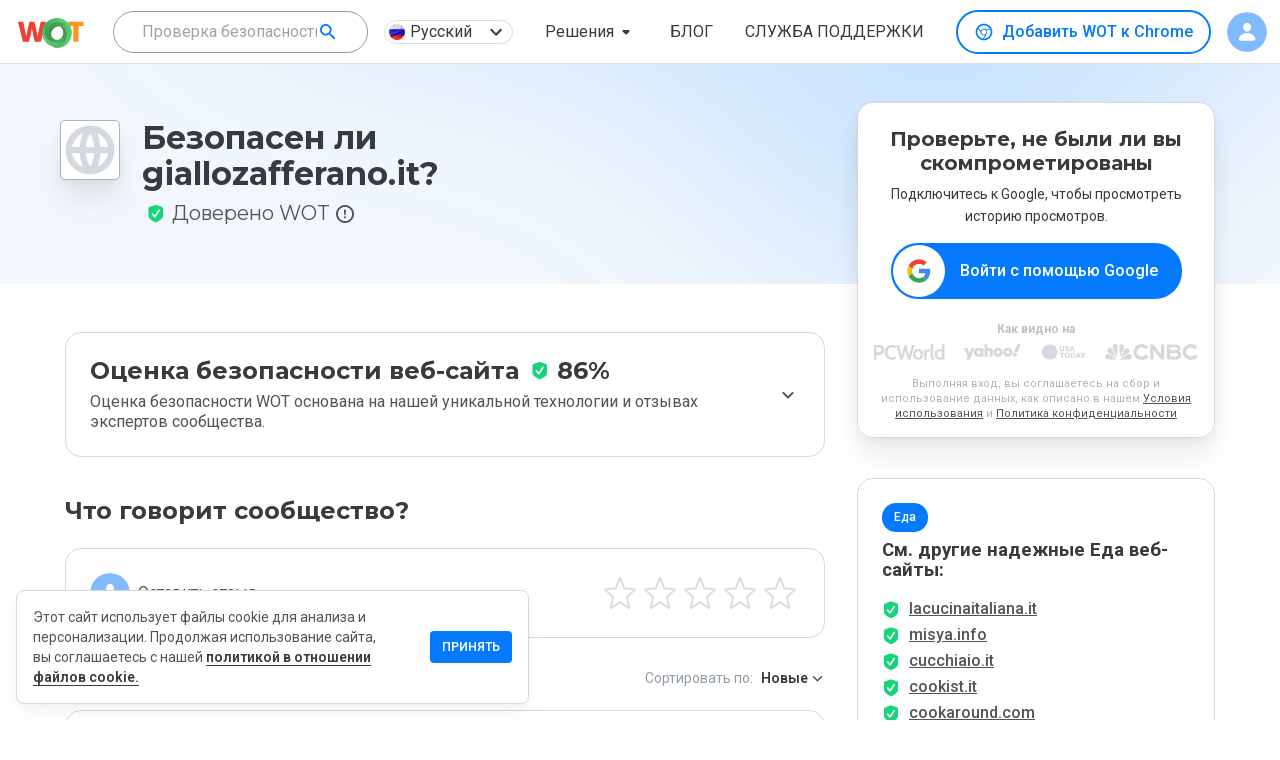

--- FILE ---
content_type: text/html; charset=utf-8
request_url: https://www.google.com/recaptcha/api2/anchor?ar=1&k=6Lcc1-krAAAAABhjg7Pe_RBytcJ83XMZ-RlIgf-i&co=aHR0cHM6Ly93d3cubXl3b3QuY29tOjQ0Mw..&hl=en&type=image&v=N67nZn4AqZkNcbeMu4prBgzg&theme=light&size=normal&badge=bottomright&anchor-ms=20000&execute-ms=30000&cb=5mgqkpk3cpsu
body_size: 49501
content:
<!DOCTYPE HTML><html dir="ltr" lang="en"><head><meta http-equiv="Content-Type" content="text/html; charset=UTF-8">
<meta http-equiv="X-UA-Compatible" content="IE=edge">
<title>reCAPTCHA</title>
<style type="text/css">
/* cyrillic-ext */
@font-face {
  font-family: 'Roboto';
  font-style: normal;
  font-weight: 400;
  font-stretch: 100%;
  src: url(//fonts.gstatic.com/s/roboto/v48/KFO7CnqEu92Fr1ME7kSn66aGLdTylUAMa3GUBHMdazTgWw.woff2) format('woff2');
  unicode-range: U+0460-052F, U+1C80-1C8A, U+20B4, U+2DE0-2DFF, U+A640-A69F, U+FE2E-FE2F;
}
/* cyrillic */
@font-face {
  font-family: 'Roboto';
  font-style: normal;
  font-weight: 400;
  font-stretch: 100%;
  src: url(//fonts.gstatic.com/s/roboto/v48/KFO7CnqEu92Fr1ME7kSn66aGLdTylUAMa3iUBHMdazTgWw.woff2) format('woff2');
  unicode-range: U+0301, U+0400-045F, U+0490-0491, U+04B0-04B1, U+2116;
}
/* greek-ext */
@font-face {
  font-family: 'Roboto';
  font-style: normal;
  font-weight: 400;
  font-stretch: 100%;
  src: url(//fonts.gstatic.com/s/roboto/v48/KFO7CnqEu92Fr1ME7kSn66aGLdTylUAMa3CUBHMdazTgWw.woff2) format('woff2');
  unicode-range: U+1F00-1FFF;
}
/* greek */
@font-face {
  font-family: 'Roboto';
  font-style: normal;
  font-weight: 400;
  font-stretch: 100%;
  src: url(//fonts.gstatic.com/s/roboto/v48/KFO7CnqEu92Fr1ME7kSn66aGLdTylUAMa3-UBHMdazTgWw.woff2) format('woff2');
  unicode-range: U+0370-0377, U+037A-037F, U+0384-038A, U+038C, U+038E-03A1, U+03A3-03FF;
}
/* math */
@font-face {
  font-family: 'Roboto';
  font-style: normal;
  font-weight: 400;
  font-stretch: 100%;
  src: url(//fonts.gstatic.com/s/roboto/v48/KFO7CnqEu92Fr1ME7kSn66aGLdTylUAMawCUBHMdazTgWw.woff2) format('woff2');
  unicode-range: U+0302-0303, U+0305, U+0307-0308, U+0310, U+0312, U+0315, U+031A, U+0326-0327, U+032C, U+032F-0330, U+0332-0333, U+0338, U+033A, U+0346, U+034D, U+0391-03A1, U+03A3-03A9, U+03B1-03C9, U+03D1, U+03D5-03D6, U+03F0-03F1, U+03F4-03F5, U+2016-2017, U+2034-2038, U+203C, U+2040, U+2043, U+2047, U+2050, U+2057, U+205F, U+2070-2071, U+2074-208E, U+2090-209C, U+20D0-20DC, U+20E1, U+20E5-20EF, U+2100-2112, U+2114-2115, U+2117-2121, U+2123-214F, U+2190, U+2192, U+2194-21AE, U+21B0-21E5, U+21F1-21F2, U+21F4-2211, U+2213-2214, U+2216-22FF, U+2308-230B, U+2310, U+2319, U+231C-2321, U+2336-237A, U+237C, U+2395, U+239B-23B7, U+23D0, U+23DC-23E1, U+2474-2475, U+25AF, U+25B3, U+25B7, U+25BD, U+25C1, U+25CA, U+25CC, U+25FB, U+266D-266F, U+27C0-27FF, U+2900-2AFF, U+2B0E-2B11, U+2B30-2B4C, U+2BFE, U+3030, U+FF5B, U+FF5D, U+1D400-1D7FF, U+1EE00-1EEFF;
}
/* symbols */
@font-face {
  font-family: 'Roboto';
  font-style: normal;
  font-weight: 400;
  font-stretch: 100%;
  src: url(//fonts.gstatic.com/s/roboto/v48/KFO7CnqEu92Fr1ME7kSn66aGLdTylUAMaxKUBHMdazTgWw.woff2) format('woff2');
  unicode-range: U+0001-000C, U+000E-001F, U+007F-009F, U+20DD-20E0, U+20E2-20E4, U+2150-218F, U+2190, U+2192, U+2194-2199, U+21AF, U+21E6-21F0, U+21F3, U+2218-2219, U+2299, U+22C4-22C6, U+2300-243F, U+2440-244A, U+2460-24FF, U+25A0-27BF, U+2800-28FF, U+2921-2922, U+2981, U+29BF, U+29EB, U+2B00-2BFF, U+4DC0-4DFF, U+FFF9-FFFB, U+10140-1018E, U+10190-1019C, U+101A0, U+101D0-101FD, U+102E0-102FB, U+10E60-10E7E, U+1D2C0-1D2D3, U+1D2E0-1D37F, U+1F000-1F0FF, U+1F100-1F1AD, U+1F1E6-1F1FF, U+1F30D-1F30F, U+1F315, U+1F31C, U+1F31E, U+1F320-1F32C, U+1F336, U+1F378, U+1F37D, U+1F382, U+1F393-1F39F, U+1F3A7-1F3A8, U+1F3AC-1F3AF, U+1F3C2, U+1F3C4-1F3C6, U+1F3CA-1F3CE, U+1F3D4-1F3E0, U+1F3ED, U+1F3F1-1F3F3, U+1F3F5-1F3F7, U+1F408, U+1F415, U+1F41F, U+1F426, U+1F43F, U+1F441-1F442, U+1F444, U+1F446-1F449, U+1F44C-1F44E, U+1F453, U+1F46A, U+1F47D, U+1F4A3, U+1F4B0, U+1F4B3, U+1F4B9, U+1F4BB, U+1F4BF, U+1F4C8-1F4CB, U+1F4D6, U+1F4DA, U+1F4DF, U+1F4E3-1F4E6, U+1F4EA-1F4ED, U+1F4F7, U+1F4F9-1F4FB, U+1F4FD-1F4FE, U+1F503, U+1F507-1F50B, U+1F50D, U+1F512-1F513, U+1F53E-1F54A, U+1F54F-1F5FA, U+1F610, U+1F650-1F67F, U+1F687, U+1F68D, U+1F691, U+1F694, U+1F698, U+1F6AD, U+1F6B2, U+1F6B9-1F6BA, U+1F6BC, U+1F6C6-1F6CF, U+1F6D3-1F6D7, U+1F6E0-1F6EA, U+1F6F0-1F6F3, U+1F6F7-1F6FC, U+1F700-1F7FF, U+1F800-1F80B, U+1F810-1F847, U+1F850-1F859, U+1F860-1F887, U+1F890-1F8AD, U+1F8B0-1F8BB, U+1F8C0-1F8C1, U+1F900-1F90B, U+1F93B, U+1F946, U+1F984, U+1F996, U+1F9E9, U+1FA00-1FA6F, U+1FA70-1FA7C, U+1FA80-1FA89, U+1FA8F-1FAC6, U+1FACE-1FADC, U+1FADF-1FAE9, U+1FAF0-1FAF8, U+1FB00-1FBFF;
}
/* vietnamese */
@font-face {
  font-family: 'Roboto';
  font-style: normal;
  font-weight: 400;
  font-stretch: 100%;
  src: url(//fonts.gstatic.com/s/roboto/v48/KFO7CnqEu92Fr1ME7kSn66aGLdTylUAMa3OUBHMdazTgWw.woff2) format('woff2');
  unicode-range: U+0102-0103, U+0110-0111, U+0128-0129, U+0168-0169, U+01A0-01A1, U+01AF-01B0, U+0300-0301, U+0303-0304, U+0308-0309, U+0323, U+0329, U+1EA0-1EF9, U+20AB;
}
/* latin-ext */
@font-face {
  font-family: 'Roboto';
  font-style: normal;
  font-weight: 400;
  font-stretch: 100%;
  src: url(//fonts.gstatic.com/s/roboto/v48/KFO7CnqEu92Fr1ME7kSn66aGLdTylUAMa3KUBHMdazTgWw.woff2) format('woff2');
  unicode-range: U+0100-02BA, U+02BD-02C5, U+02C7-02CC, U+02CE-02D7, U+02DD-02FF, U+0304, U+0308, U+0329, U+1D00-1DBF, U+1E00-1E9F, U+1EF2-1EFF, U+2020, U+20A0-20AB, U+20AD-20C0, U+2113, U+2C60-2C7F, U+A720-A7FF;
}
/* latin */
@font-face {
  font-family: 'Roboto';
  font-style: normal;
  font-weight: 400;
  font-stretch: 100%;
  src: url(//fonts.gstatic.com/s/roboto/v48/KFO7CnqEu92Fr1ME7kSn66aGLdTylUAMa3yUBHMdazQ.woff2) format('woff2');
  unicode-range: U+0000-00FF, U+0131, U+0152-0153, U+02BB-02BC, U+02C6, U+02DA, U+02DC, U+0304, U+0308, U+0329, U+2000-206F, U+20AC, U+2122, U+2191, U+2193, U+2212, U+2215, U+FEFF, U+FFFD;
}
/* cyrillic-ext */
@font-face {
  font-family: 'Roboto';
  font-style: normal;
  font-weight: 500;
  font-stretch: 100%;
  src: url(//fonts.gstatic.com/s/roboto/v48/KFO7CnqEu92Fr1ME7kSn66aGLdTylUAMa3GUBHMdazTgWw.woff2) format('woff2');
  unicode-range: U+0460-052F, U+1C80-1C8A, U+20B4, U+2DE0-2DFF, U+A640-A69F, U+FE2E-FE2F;
}
/* cyrillic */
@font-face {
  font-family: 'Roboto';
  font-style: normal;
  font-weight: 500;
  font-stretch: 100%;
  src: url(//fonts.gstatic.com/s/roboto/v48/KFO7CnqEu92Fr1ME7kSn66aGLdTylUAMa3iUBHMdazTgWw.woff2) format('woff2');
  unicode-range: U+0301, U+0400-045F, U+0490-0491, U+04B0-04B1, U+2116;
}
/* greek-ext */
@font-face {
  font-family: 'Roboto';
  font-style: normal;
  font-weight: 500;
  font-stretch: 100%;
  src: url(//fonts.gstatic.com/s/roboto/v48/KFO7CnqEu92Fr1ME7kSn66aGLdTylUAMa3CUBHMdazTgWw.woff2) format('woff2');
  unicode-range: U+1F00-1FFF;
}
/* greek */
@font-face {
  font-family: 'Roboto';
  font-style: normal;
  font-weight: 500;
  font-stretch: 100%;
  src: url(//fonts.gstatic.com/s/roboto/v48/KFO7CnqEu92Fr1ME7kSn66aGLdTylUAMa3-UBHMdazTgWw.woff2) format('woff2');
  unicode-range: U+0370-0377, U+037A-037F, U+0384-038A, U+038C, U+038E-03A1, U+03A3-03FF;
}
/* math */
@font-face {
  font-family: 'Roboto';
  font-style: normal;
  font-weight: 500;
  font-stretch: 100%;
  src: url(//fonts.gstatic.com/s/roboto/v48/KFO7CnqEu92Fr1ME7kSn66aGLdTylUAMawCUBHMdazTgWw.woff2) format('woff2');
  unicode-range: U+0302-0303, U+0305, U+0307-0308, U+0310, U+0312, U+0315, U+031A, U+0326-0327, U+032C, U+032F-0330, U+0332-0333, U+0338, U+033A, U+0346, U+034D, U+0391-03A1, U+03A3-03A9, U+03B1-03C9, U+03D1, U+03D5-03D6, U+03F0-03F1, U+03F4-03F5, U+2016-2017, U+2034-2038, U+203C, U+2040, U+2043, U+2047, U+2050, U+2057, U+205F, U+2070-2071, U+2074-208E, U+2090-209C, U+20D0-20DC, U+20E1, U+20E5-20EF, U+2100-2112, U+2114-2115, U+2117-2121, U+2123-214F, U+2190, U+2192, U+2194-21AE, U+21B0-21E5, U+21F1-21F2, U+21F4-2211, U+2213-2214, U+2216-22FF, U+2308-230B, U+2310, U+2319, U+231C-2321, U+2336-237A, U+237C, U+2395, U+239B-23B7, U+23D0, U+23DC-23E1, U+2474-2475, U+25AF, U+25B3, U+25B7, U+25BD, U+25C1, U+25CA, U+25CC, U+25FB, U+266D-266F, U+27C0-27FF, U+2900-2AFF, U+2B0E-2B11, U+2B30-2B4C, U+2BFE, U+3030, U+FF5B, U+FF5D, U+1D400-1D7FF, U+1EE00-1EEFF;
}
/* symbols */
@font-face {
  font-family: 'Roboto';
  font-style: normal;
  font-weight: 500;
  font-stretch: 100%;
  src: url(//fonts.gstatic.com/s/roboto/v48/KFO7CnqEu92Fr1ME7kSn66aGLdTylUAMaxKUBHMdazTgWw.woff2) format('woff2');
  unicode-range: U+0001-000C, U+000E-001F, U+007F-009F, U+20DD-20E0, U+20E2-20E4, U+2150-218F, U+2190, U+2192, U+2194-2199, U+21AF, U+21E6-21F0, U+21F3, U+2218-2219, U+2299, U+22C4-22C6, U+2300-243F, U+2440-244A, U+2460-24FF, U+25A0-27BF, U+2800-28FF, U+2921-2922, U+2981, U+29BF, U+29EB, U+2B00-2BFF, U+4DC0-4DFF, U+FFF9-FFFB, U+10140-1018E, U+10190-1019C, U+101A0, U+101D0-101FD, U+102E0-102FB, U+10E60-10E7E, U+1D2C0-1D2D3, U+1D2E0-1D37F, U+1F000-1F0FF, U+1F100-1F1AD, U+1F1E6-1F1FF, U+1F30D-1F30F, U+1F315, U+1F31C, U+1F31E, U+1F320-1F32C, U+1F336, U+1F378, U+1F37D, U+1F382, U+1F393-1F39F, U+1F3A7-1F3A8, U+1F3AC-1F3AF, U+1F3C2, U+1F3C4-1F3C6, U+1F3CA-1F3CE, U+1F3D4-1F3E0, U+1F3ED, U+1F3F1-1F3F3, U+1F3F5-1F3F7, U+1F408, U+1F415, U+1F41F, U+1F426, U+1F43F, U+1F441-1F442, U+1F444, U+1F446-1F449, U+1F44C-1F44E, U+1F453, U+1F46A, U+1F47D, U+1F4A3, U+1F4B0, U+1F4B3, U+1F4B9, U+1F4BB, U+1F4BF, U+1F4C8-1F4CB, U+1F4D6, U+1F4DA, U+1F4DF, U+1F4E3-1F4E6, U+1F4EA-1F4ED, U+1F4F7, U+1F4F9-1F4FB, U+1F4FD-1F4FE, U+1F503, U+1F507-1F50B, U+1F50D, U+1F512-1F513, U+1F53E-1F54A, U+1F54F-1F5FA, U+1F610, U+1F650-1F67F, U+1F687, U+1F68D, U+1F691, U+1F694, U+1F698, U+1F6AD, U+1F6B2, U+1F6B9-1F6BA, U+1F6BC, U+1F6C6-1F6CF, U+1F6D3-1F6D7, U+1F6E0-1F6EA, U+1F6F0-1F6F3, U+1F6F7-1F6FC, U+1F700-1F7FF, U+1F800-1F80B, U+1F810-1F847, U+1F850-1F859, U+1F860-1F887, U+1F890-1F8AD, U+1F8B0-1F8BB, U+1F8C0-1F8C1, U+1F900-1F90B, U+1F93B, U+1F946, U+1F984, U+1F996, U+1F9E9, U+1FA00-1FA6F, U+1FA70-1FA7C, U+1FA80-1FA89, U+1FA8F-1FAC6, U+1FACE-1FADC, U+1FADF-1FAE9, U+1FAF0-1FAF8, U+1FB00-1FBFF;
}
/* vietnamese */
@font-face {
  font-family: 'Roboto';
  font-style: normal;
  font-weight: 500;
  font-stretch: 100%;
  src: url(//fonts.gstatic.com/s/roboto/v48/KFO7CnqEu92Fr1ME7kSn66aGLdTylUAMa3OUBHMdazTgWw.woff2) format('woff2');
  unicode-range: U+0102-0103, U+0110-0111, U+0128-0129, U+0168-0169, U+01A0-01A1, U+01AF-01B0, U+0300-0301, U+0303-0304, U+0308-0309, U+0323, U+0329, U+1EA0-1EF9, U+20AB;
}
/* latin-ext */
@font-face {
  font-family: 'Roboto';
  font-style: normal;
  font-weight: 500;
  font-stretch: 100%;
  src: url(//fonts.gstatic.com/s/roboto/v48/KFO7CnqEu92Fr1ME7kSn66aGLdTylUAMa3KUBHMdazTgWw.woff2) format('woff2');
  unicode-range: U+0100-02BA, U+02BD-02C5, U+02C7-02CC, U+02CE-02D7, U+02DD-02FF, U+0304, U+0308, U+0329, U+1D00-1DBF, U+1E00-1E9F, U+1EF2-1EFF, U+2020, U+20A0-20AB, U+20AD-20C0, U+2113, U+2C60-2C7F, U+A720-A7FF;
}
/* latin */
@font-face {
  font-family: 'Roboto';
  font-style: normal;
  font-weight: 500;
  font-stretch: 100%;
  src: url(//fonts.gstatic.com/s/roboto/v48/KFO7CnqEu92Fr1ME7kSn66aGLdTylUAMa3yUBHMdazQ.woff2) format('woff2');
  unicode-range: U+0000-00FF, U+0131, U+0152-0153, U+02BB-02BC, U+02C6, U+02DA, U+02DC, U+0304, U+0308, U+0329, U+2000-206F, U+20AC, U+2122, U+2191, U+2193, U+2212, U+2215, U+FEFF, U+FFFD;
}
/* cyrillic-ext */
@font-face {
  font-family: 'Roboto';
  font-style: normal;
  font-weight: 900;
  font-stretch: 100%;
  src: url(//fonts.gstatic.com/s/roboto/v48/KFO7CnqEu92Fr1ME7kSn66aGLdTylUAMa3GUBHMdazTgWw.woff2) format('woff2');
  unicode-range: U+0460-052F, U+1C80-1C8A, U+20B4, U+2DE0-2DFF, U+A640-A69F, U+FE2E-FE2F;
}
/* cyrillic */
@font-face {
  font-family: 'Roboto';
  font-style: normal;
  font-weight: 900;
  font-stretch: 100%;
  src: url(//fonts.gstatic.com/s/roboto/v48/KFO7CnqEu92Fr1ME7kSn66aGLdTylUAMa3iUBHMdazTgWw.woff2) format('woff2');
  unicode-range: U+0301, U+0400-045F, U+0490-0491, U+04B0-04B1, U+2116;
}
/* greek-ext */
@font-face {
  font-family: 'Roboto';
  font-style: normal;
  font-weight: 900;
  font-stretch: 100%;
  src: url(//fonts.gstatic.com/s/roboto/v48/KFO7CnqEu92Fr1ME7kSn66aGLdTylUAMa3CUBHMdazTgWw.woff2) format('woff2');
  unicode-range: U+1F00-1FFF;
}
/* greek */
@font-face {
  font-family: 'Roboto';
  font-style: normal;
  font-weight: 900;
  font-stretch: 100%;
  src: url(//fonts.gstatic.com/s/roboto/v48/KFO7CnqEu92Fr1ME7kSn66aGLdTylUAMa3-UBHMdazTgWw.woff2) format('woff2');
  unicode-range: U+0370-0377, U+037A-037F, U+0384-038A, U+038C, U+038E-03A1, U+03A3-03FF;
}
/* math */
@font-face {
  font-family: 'Roboto';
  font-style: normal;
  font-weight: 900;
  font-stretch: 100%;
  src: url(//fonts.gstatic.com/s/roboto/v48/KFO7CnqEu92Fr1ME7kSn66aGLdTylUAMawCUBHMdazTgWw.woff2) format('woff2');
  unicode-range: U+0302-0303, U+0305, U+0307-0308, U+0310, U+0312, U+0315, U+031A, U+0326-0327, U+032C, U+032F-0330, U+0332-0333, U+0338, U+033A, U+0346, U+034D, U+0391-03A1, U+03A3-03A9, U+03B1-03C9, U+03D1, U+03D5-03D6, U+03F0-03F1, U+03F4-03F5, U+2016-2017, U+2034-2038, U+203C, U+2040, U+2043, U+2047, U+2050, U+2057, U+205F, U+2070-2071, U+2074-208E, U+2090-209C, U+20D0-20DC, U+20E1, U+20E5-20EF, U+2100-2112, U+2114-2115, U+2117-2121, U+2123-214F, U+2190, U+2192, U+2194-21AE, U+21B0-21E5, U+21F1-21F2, U+21F4-2211, U+2213-2214, U+2216-22FF, U+2308-230B, U+2310, U+2319, U+231C-2321, U+2336-237A, U+237C, U+2395, U+239B-23B7, U+23D0, U+23DC-23E1, U+2474-2475, U+25AF, U+25B3, U+25B7, U+25BD, U+25C1, U+25CA, U+25CC, U+25FB, U+266D-266F, U+27C0-27FF, U+2900-2AFF, U+2B0E-2B11, U+2B30-2B4C, U+2BFE, U+3030, U+FF5B, U+FF5D, U+1D400-1D7FF, U+1EE00-1EEFF;
}
/* symbols */
@font-face {
  font-family: 'Roboto';
  font-style: normal;
  font-weight: 900;
  font-stretch: 100%;
  src: url(//fonts.gstatic.com/s/roboto/v48/KFO7CnqEu92Fr1ME7kSn66aGLdTylUAMaxKUBHMdazTgWw.woff2) format('woff2');
  unicode-range: U+0001-000C, U+000E-001F, U+007F-009F, U+20DD-20E0, U+20E2-20E4, U+2150-218F, U+2190, U+2192, U+2194-2199, U+21AF, U+21E6-21F0, U+21F3, U+2218-2219, U+2299, U+22C4-22C6, U+2300-243F, U+2440-244A, U+2460-24FF, U+25A0-27BF, U+2800-28FF, U+2921-2922, U+2981, U+29BF, U+29EB, U+2B00-2BFF, U+4DC0-4DFF, U+FFF9-FFFB, U+10140-1018E, U+10190-1019C, U+101A0, U+101D0-101FD, U+102E0-102FB, U+10E60-10E7E, U+1D2C0-1D2D3, U+1D2E0-1D37F, U+1F000-1F0FF, U+1F100-1F1AD, U+1F1E6-1F1FF, U+1F30D-1F30F, U+1F315, U+1F31C, U+1F31E, U+1F320-1F32C, U+1F336, U+1F378, U+1F37D, U+1F382, U+1F393-1F39F, U+1F3A7-1F3A8, U+1F3AC-1F3AF, U+1F3C2, U+1F3C4-1F3C6, U+1F3CA-1F3CE, U+1F3D4-1F3E0, U+1F3ED, U+1F3F1-1F3F3, U+1F3F5-1F3F7, U+1F408, U+1F415, U+1F41F, U+1F426, U+1F43F, U+1F441-1F442, U+1F444, U+1F446-1F449, U+1F44C-1F44E, U+1F453, U+1F46A, U+1F47D, U+1F4A3, U+1F4B0, U+1F4B3, U+1F4B9, U+1F4BB, U+1F4BF, U+1F4C8-1F4CB, U+1F4D6, U+1F4DA, U+1F4DF, U+1F4E3-1F4E6, U+1F4EA-1F4ED, U+1F4F7, U+1F4F9-1F4FB, U+1F4FD-1F4FE, U+1F503, U+1F507-1F50B, U+1F50D, U+1F512-1F513, U+1F53E-1F54A, U+1F54F-1F5FA, U+1F610, U+1F650-1F67F, U+1F687, U+1F68D, U+1F691, U+1F694, U+1F698, U+1F6AD, U+1F6B2, U+1F6B9-1F6BA, U+1F6BC, U+1F6C6-1F6CF, U+1F6D3-1F6D7, U+1F6E0-1F6EA, U+1F6F0-1F6F3, U+1F6F7-1F6FC, U+1F700-1F7FF, U+1F800-1F80B, U+1F810-1F847, U+1F850-1F859, U+1F860-1F887, U+1F890-1F8AD, U+1F8B0-1F8BB, U+1F8C0-1F8C1, U+1F900-1F90B, U+1F93B, U+1F946, U+1F984, U+1F996, U+1F9E9, U+1FA00-1FA6F, U+1FA70-1FA7C, U+1FA80-1FA89, U+1FA8F-1FAC6, U+1FACE-1FADC, U+1FADF-1FAE9, U+1FAF0-1FAF8, U+1FB00-1FBFF;
}
/* vietnamese */
@font-face {
  font-family: 'Roboto';
  font-style: normal;
  font-weight: 900;
  font-stretch: 100%;
  src: url(//fonts.gstatic.com/s/roboto/v48/KFO7CnqEu92Fr1ME7kSn66aGLdTylUAMa3OUBHMdazTgWw.woff2) format('woff2');
  unicode-range: U+0102-0103, U+0110-0111, U+0128-0129, U+0168-0169, U+01A0-01A1, U+01AF-01B0, U+0300-0301, U+0303-0304, U+0308-0309, U+0323, U+0329, U+1EA0-1EF9, U+20AB;
}
/* latin-ext */
@font-face {
  font-family: 'Roboto';
  font-style: normal;
  font-weight: 900;
  font-stretch: 100%;
  src: url(//fonts.gstatic.com/s/roboto/v48/KFO7CnqEu92Fr1ME7kSn66aGLdTylUAMa3KUBHMdazTgWw.woff2) format('woff2');
  unicode-range: U+0100-02BA, U+02BD-02C5, U+02C7-02CC, U+02CE-02D7, U+02DD-02FF, U+0304, U+0308, U+0329, U+1D00-1DBF, U+1E00-1E9F, U+1EF2-1EFF, U+2020, U+20A0-20AB, U+20AD-20C0, U+2113, U+2C60-2C7F, U+A720-A7FF;
}
/* latin */
@font-face {
  font-family: 'Roboto';
  font-style: normal;
  font-weight: 900;
  font-stretch: 100%;
  src: url(//fonts.gstatic.com/s/roboto/v48/KFO7CnqEu92Fr1ME7kSn66aGLdTylUAMa3yUBHMdazQ.woff2) format('woff2');
  unicode-range: U+0000-00FF, U+0131, U+0152-0153, U+02BB-02BC, U+02C6, U+02DA, U+02DC, U+0304, U+0308, U+0329, U+2000-206F, U+20AC, U+2122, U+2191, U+2193, U+2212, U+2215, U+FEFF, U+FFFD;
}

</style>
<link rel="stylesheet" type="text/css" href="https://www.gstatic.com/recaptcha/releases/N67nZn4AqZkNcbeMu4prBgzg/styles__ltr.css">
<script nonce="n7rqZbZ2dC76IM2wEA736w" type="text/javascript">window['__recaptcha_api'] = 'https://www.google.com/recaptcha/api2/';</script>
<script type="text/javascript" src="https://www.gstatic.com/recaptcha/releases/N67nZn4AqZkNcbeMu4prBgzg/recaptcha__en.js" nonce="n7rqZbZ2dC76IM2wEA736w">
      
    </script></head>
<body><div id="rc-anchor-alert" class="rc-anchor-alert"></div>
<input type="hidden" id="recaptcha-token" value="[base64]">
<script type="text/javascript" nonce="n7rqZbZ2dC76IM2wEA736w">
      recaptcha.anchor.Main.init("[\x22ainput\x22,[\x22bgdata\x22,\x22\x22,\[base64]/[base64]/[base64]/bC5sW25dLmNvbmNhdChTKTpsLmxbbl09SksoUyxsKTtlbHNle2lmKGwuSTcmJm4hPTI4MylyZXR1cm47bj09MzMzfHxuPT00MTB8fG49PTI0OHx8bj09NDEyfHxuPT0yMDF8fG49PTE3N3x8bj09MjczfHxuPT0xMjJ8fG49PTUxfHxuPT0yOTc/[base64]/[base64]/[base64]/[base64]/[base64]/MjU1Okc/[base64]/[base64]/bmV3IEVbVl0oTVswXSk6eT09Mj9uZXcgRVtWXShNWzBdLE1bMV0pOnk9PTM/bmV3IEVbVl0oTVswXSxNWzFdLE1bMl0pOnk9PTQ/[base64]/ZnVuY3Rpb24oKXtyZXR1cm4gdGhpcy5BaSt3aW5kb3cucGVyZm9ybWFuY2Uubm93KCl9OmZ1bmN0aW9uKCl7cmV0dXJuK25ldyBEYXRlfSxPKS5LcT0oTy5kcj1mdW5jdGlvbihuLGwsUyxHKXtpZigoUz1tVihTKT09PSJhcnJheSI/[base64]/[base64]\\u003d\x22,\[base64]\\u003d\\u003d\x22,\x22w7VaAsO/eWLCvFd9w4wiHGZiMUzCtsK2woYeScOBw77Dq8Ojw5pFVzZxKsOsw5N8w4FVBz4aT2DCs8KYFFHDusO6w5QPIijDgMKOwofCvGPDqwfDl8KIZEPDsg0nDlbDosOFwpfClcKhWsOLD09Vwrs4w6/ChsOCw7PDsRU1ZXFUAQ1Fw7lJwpI/w64KRMKEwrlNwqYmwqHCmMODEsKQOi9vTD7DjsO9w64FEMKDwq4+XsK6woRNGcOVN8Ofb8O5OcKswrrDjwXDtMKNVEJKf8ODw6VGwr/Cv2xeX8KFwoIuJxPCuR45MBAUWT7DnMKsw7zChlnCrMKFw40uw5Ucwq4ZLcOPwr8Ew6kHw6nDt1RGK8KWw7UEw5ktwpzCskEXDWbCu8OJRzMbw67CvsOIwovCrGHDtcKQPlodMHQWwrgswpbDtA/[base64]/DlsO4J8OMwrzCqiU0w64/[base64]/w6Z9N8Kowp0Ew6bCr8KiWMO/wrzDkl1CwrLDsRkzw61rwqvCrCwzwoDDi8OVw65UEsKmb8OxZiLCtQBlVX4lEcOdY8Kzw40FP0HDtCjCjXvDj8OfwqTDmQ4WwpjDukfCugfCucKBK8O7fcKLwpzDpcO/[base64]/eFdNQsOnwr8ewrDCknEgRkjDryhwwp/DjcOTw7U4wqfCoHV4UcK2Y8KxeVUEwoApw7/DpcOgP8OYwpkhw6MJaMKyw5oxdSJQCMKsF8K4w4XDh8OLdcO8bG/DrkRJAnwCe1Bbwp7Cg8OfIcKqFcO6w6TDmTTDkVPDjitrwolEw4TDgDggER1GYMKkaidLw7zCt3fCjcKAw5xSwr3Cq8K7w7bCt8OMwqgiwqnCgmh+w7/[base64]/[base64]/[base64]/wonDvQM6VMKaw6sVwqXCjg3CgcKeSsKiJ8OZXnPDkRjCisOsw57CqhUWT8Oew6HCs8OYESjDr8O1w5Vewo7DgMK/[base64]/[base64]/DqMK0wpDDtlTCusOCCxPCjMKJDMK1woPCjHZaHMO+D8KFJcKnLsONwqXDgw7DocOTZT9fw6cwL8OrPUsxPMK0FcODw6LDgMKow6/DhsK/D8KWfk9Gw5zCoMOUw65IwpzCoGfDiMO0w4bDtUvCtUnCt1J7wqLCgU9MwoTCthbDvnh8wpTDum7DmsOJVVjChcOcwqh0fcKsNWcpMsOEw7d/w73DoMKvw5rCrTwZNcOYw77Di8KxwoBbwr0OYsKeW3DDiWHDvMKJwr3ChMKbw4x5wp/Dp23CnHnCicK8w7BFXytgUETClF7CqBjDq8KJwqzDisODLsOGacOhwrVZHcKzwqxVw49xwo4ew6BUP8OWw6jCtxXClsKtRHA5BcKZwoPDui12wqBvT8KuLcOocW/DhXpTHkbCtSl6w4sUfcKoPMKOw6LDl1LClSTDn8KcdsOww7DCgmHCqQ/Cg03Cpz9yKsKBwoTChQ0LwqNvw4TCg394D2kSPDMBwqTDkxbDnsKdeh/CuMOkVhUhwqUNwr0twpk6wqnCsUkHw7HCmRTCncOYeVzCgD07wo7Cpg4mJ2LCqgMUTsO8NUPCoHB2w5/DrMK6w4UbZ3DDjHg3OcO9E8KqwonChSjCnHXCiMK7eMKzwpPCucOHw54iEAnDjMO5ZsKjw6YCGcOPwoRhwpbCncKNZ8KIw4s4wqwLfcOLKVfDssOWw5JGw7DCmsOpw6/DgcO/[base64]/ChMKfw7drIhZbI10pwq4Xw60CAcO3LA9ww6Ezw5tpBgnDssO9w4J3w4LDihxsH8OcOk5LRsO3worDkcOsPMK7JcOxQ8KGw5ERD1B6woJMLFHCs0TCmMKvw5NgwpsSwr4MGXzCkMKBXA4FwrTDlMOCwoYpwo/[base64]/wqgWSyvDnsK1w7pmahrCicOvX8OmE8OKw5kqwrQmJQ/CgsOHPMO2KcOKOVPDtXUUwoHCrsOyGmTCtnjCogJcw5PCsCkCYMOCOsOVwp7CtnYiw5fDr2nDqiLChUPDsHLCkSbDg8KrwrsgdcK3JVXDmDjDosOhcsO1eG/DoEjCimHDvwjCrsOxIj9Nwo1Gw4nDj8KMw4bDjk/Cg8OVw6XDlMO+U23ClQ/DuMOwf8KkLMOuQMKTI8KFw47Dm8O3w6tpRGPCoCPCo8OjTMKpwqbCvMOKGHYiecOAwr9ffy1fwp5DJh/CmcODEcKswoAyW8KHw7hvw73Dk8KJw73Dp8KNwqTDpMKSdh/CrXo8w7XDqV/Ct1PCusKQP8Opw492KsKIw45uc8OCw6pwf3A+w5lHwrXDkMK5w6jDscOCUxMqDcO0wqPCoVTCmsOZRsKiwrvDrMOiwqzCiAvDu8OYwrhsD8OyDHIjPsOULHTDsnVkT8ObH8O5wrUhHcOywoLCrTt+fV8dw752wp/DrcOLw4zCnsKocitwYMK2w5gewofCtnlkQcKCwpvClcOMETdCJ8Oiw4d7wq7CnsKLJ0/CllnCpsKcw6pyw5TDr8K/XsKZEyrDnMOrQ0XCtMOxwpHCu8OQwpZiwp/[base64]/w7JEAi/CgcKGe8KpXsKlwoDCmsOfwoBzEcKyGsK6Y2FQfcKRXcKFO8Ozw4M/KsOQwozDisO6VnXDpkPDjsKJD8K9wqInw7HDmsOew53CrcKuD3DCucOuWGDDssKQw7LCssKJTVTCtcOwf8KPwrV3wrrCvsK/TAPCqVtkecKdwqrDvSfDpkoEYF7DqsKPdXfCpCfDlsOpOnQPDmHCpj7Cj8KXIBDDmQrDucODXcOVw4ccwqzDi8OJwodtw7XDrQdEwo/CoA7ChEPDusKEw6MPYyHCksKaw5/CsjDDr8KlOMOwwpYRKsOdGm3CusK8wpLDvFvDuEVnwrpEEXA6TU8iw5oBwojCq2VLIcKgw7JUTsKkwr7CrsO3w6fDlixTw7sywrYjwqxJcCrChC1LF8OxwqHCnSrCghBaD0fCg8O+FcOEw7XDrnfCtFQSw68Lwq3CshvDuA/Ct8KDCcK6wrYYJ1jCvcOhFcKbRsOYR8KYeMOoDsO5w43CskVQw69dYkcPwrhfw5gyOV5gKsKwN8O0w7DDisKzIVDDrmtsemDCkQ7DrlfCosKnVMKXTXfChw5fdsKYwpnDm8KUw6M2WnlkwpQDYjfCiXE0wqBaw7Jcw7zCsn/[base64]/CncKNIRt3Tz4vcMKGw6xVwp1UXAPDmUphw47ChRpUwobCgBvDlsKVZwxJwqsUUkoow7FLacKLU8K4w6JoPMOrGybDrUNeLhfDmsOJC8KCDFQfawDDmsO5Dm3Cu1LCkEfDnUY8wpjDiMKySsO2w6/CgsOpw6XDjRcow4XCsznCoR/CgQYjw7sjw7bDu8OgwrPDt8OmR8Kuw6fDhMO4wrzDoQBFaBDDqMKaSsOKwqQmenZ/w4p+Dg7DisKdw7LCnMOwGkPCghbDhWrClMOAwp4cQgHDg8OQw653w5jDkmYIHsK7w4kyAx/DilJZwrHCmsOnH8ORTcKhw55EEcOtw7/[base64]/wojCoBUMYURnYBENw6hDaMOvw5zDmTrDuG/CkWkdAsONCMKkw6HDrsKXWTXDjMKaR17DgMOTOcOSDzluCMOewpbDpMOtwrTCv3jDtsOWFsKqw6bDm8KfWsKpFsKGw6pgE0I+w6zCnETCg8OvUlDDtXbDq2V3w6bDhyseLMKAw4/Cj0XCpk1uw6cxwoXCsWfCgSzDil7CtMKwC8OKw4xPL8KkN0/DmcOTw43DsFAmYcOSw4DDjy3Cnn9qJ8KcKFrDrsKVbi7CnSrDocKUPcK5wqI7En7CsxzCrmlcw5LDjQbDjsOaw7RUMgZxXQlNJhouF8Onw5QhRmjDjsODw4/Do8Olw5fDu2fDiMKqw6nDo8O+w7JWbmzDoV8Hw4nDs8ORD8O5w7zDiTDCnFcUw50Iwr0wbMO7w5fCoMOZTHFBOD3Chxhhwq3CuMKEw6t/[base64]/CuMOCw4t3wrRfYhvDn8KBRRvCknRvwpR6VcKtwpDClcKjw7LClsOrw4IGwoUcwqbDnsKndMO/wrrDlA84SkXDncKcw6Aowo8gwqUQwqrClGEcWkUdAFhUQ8O/D8OdVsKmwp3DrsKoaMObw48fwqBRw4gbLS/CnxQ4cQvCnRLCqcKLw5nCm3ZPQ8O3w7jCk8KvS8O2w4vCqmROw4XCrnApw4M+P8KJT27Cr34MbMOWLsKbJsKYw70Xwq9QaMOuw4fCmsOQbnrDjMKVwpzCtsKfw7p/woMUUk83wr3DoU4rHcKXesKhVMOVw7cpAWXCp1RVQn5jwovCmMKTwqxqSsKXHS1aOg87Y8ODawgwG8OxVsO2N0gfT8Kzw5PCo8Ovwo7Dg8KKb0rDk8KkwpzCgm4Vw7N/[base64]/CtsKZAGpSOcOBI8KhaMOXw494w7JzECbDh1IdUMKqwoo2wrrDsCfCjQzDrhbCksOWwo7CnMOUURM7V8Oxw6rCqsOHwpXCocOMAH/CjFvDvcKvfcOHw71DwqXCgcOvw55dw4h5dzIFw5nClsOUScOuw6FcwoDDtWbClTPCnsOVw6vDrcOyUMKwwp0ywr7ClMOUwq5mw4LDvjjDnQXDqkkWwrHCm1vCsz5Oe8KtW8OZw5VTw5HDgMOtQMKkE25ycMOCw5XDt8O6w5bDl8K0w7jCvsOBDcKtYCbCv27DjsOCwr/[base64]/Cl8KxwqLDkgtHw6rDg8KKL8KJGsOIe8K5w6rDnU7DssKZw4dnw600wqfDrxPDvTscC8OGw4HCk8KwwoUbSMOvwoXCt8OKNUjDpznCqX/DmVEFK1DDq8Kfw5JwJn/[base64]/CrMOtehjDtRjCqxfChDsfw4TDuEHDriLDh0fCtsO3w63CgEQzU8OiwpfCgCt0wrLDmjHDuybCscKQTsKdJV/DlsOPwq/DiEvDtFkPwrFaw7zDh8OoEMKNcsOLccOdwpwAw6kvwqEjwrUWw6DDgFvDi8KNw7fDssOzw6TDrsKtw5gID3bDvUdswq1cDcOEw694W8OiPzZwwpxIwpQrwrrCnkjDnjfCmUbDpltHWwxIaMKWIg/DgMOuwp5Uc8OeHsO1wofCt07ClcKFT8Otw6NOwpNjQlRcw6Fmw7YAe8OWOcOzfGI4wpjDrMOuw5PCnMOVDsKrw4vClMOoG8KHHl7CoyHDsEfDvnPCr8OFw7vDgMO7w6rDjjtuZ3N3ZsKWw7/CogV/wqN1TzrDkgDDv8Ocwo3CgBfDm0HDq8KTw7/DnMKkw6nDoA0fe8OuY8KNGyvDtgXDvWLDk8OddzfCtglwwqJJw5bCk8KwEQ5owoElw6HCvk/CmXfDvjLCu8O9fwfDsF9rZRgiw7J/woHCs8O5cU1ew4wQNFAOQA4XOTTCvcKswq3DtnjDkWdyNx9rwqPDgFHDkSfDmsKyGFfDq8O0VRrCu8OHADAFFDhdLE9IMWDDhDVmwpFAwp4qCcOuccKnworDrThGPcKLQH/DrMKXwonChsKow5DDocOmwovDhR/DvcK/PsK9woNiw77Cq2DDvmTDo3Agw5dATsOiIVXDg8Ksw5VRdsKNI2jCvycjw7/Dm8OgTMKkwoNyWcO/wrtaXsO2w4E6F8KpJMOjbABNwo7Drg7DtMOTasKPwpbCu8Oewoo7w6vCjUTCucO3w7LDgVDDl8K4wo1WwpvDky4dwr91AHTCoMOFwpnCsXALVcObHcO1cwQnEUrDpMOGw5LDhcKSwpptwqPDo8OMZmE+w7rCn0TCgsOZwowDEMKhwqnDjcKENALDn8KEUi/[base64]/wpfDkRg3wrR6VWvCkUsbwphuPBwEfwzCvCkeZBkWw5lpwrZBw6PDl8Kgw7HDkmTDkC5Iw6/CqjpbVRnCgsO3eQUTw7B0RBXDosO4wpLDu2bDusKZwrBaw4TDsMOqPMKzw7o2w6PDjcOKBsKXMcKEw5/[base64]/Dm8O0OcK9RMKNPTgYw41xw6XDlSQRKsKiwq4Vw5/[base64]/CpGvDvMO4VAkvXW5VwrlNwpk2XMOSw4HCklsfZT/DmMKXw6VIwoozKMKQwr5pYVLCuxxbwql9worCgAHDhzwTw5/Di1/CpRPCn8OCw5IcPysSw5NYbcO/RsKJw6vDl0fCvBHDjAzDkcOqw4/[base64]/ChcO2w7TChw3CicO6wqrDp07CpcKfQcORWkQNH3vDsRbCosKbbsOeKcKfZBNWTyd7w58dw7/[base64]/DnsObwoPCj1Jhw43Cn8KXesOUwpjDlXAuEQ3Cg8Krw6XCnMKQJTV1ORYrQ8KGwrjCo8KEw5TCnnLDkiXDgsK8w6nDmk1RbcKZScOfZHp/VcOfwqYcwpA3UXbDs8OuFD4QDMKFwr7CuTZ5w7dNJHo6SmDClX7CksKPw5HDs8OMPCXDlcKmw6LCnMKvdgdhNWHCk8OHalfCgC49wp5bw4dxGS7DuMOqwoR+HGprLMO4w59aEsKjwplSd0xTOwDDowMSZ8OjwolxwqzCuCTCoMO/wr86V8KEfiMpFFEkwpXCvMORVsOsw7nDgyVmcm/ChXE9wpBvwq7DkWBEWDNtwoPCoSofcCAoD8O5Q8Ocw5cgw4bChgjDpkNJw5rDrw4Ew4fCrjocKcO3wr9Hw47DjcOWw6/ClMKRccOWw6bDk14rwoVFw6N5AMKDLMKBwrIuUsOjwoo/wrI9FsOLw4oEHjfDn8Oywoo+w7oeU8KhLcO8w6XClMO/AwkgQTnCpFrClCLDucKVY8OOwp/CmcOkHDQhE0/[base64]/w6vDhMK9w5/CgsO1wo5awr54w6DCq1jCv8O9w4bCkjHCtsOAwq0oQsO2NRPCg8KMPsKTW8OXwqzCsRjDt8K3asKaWGMnwrPDn8Kgw7wkUcK4w7XCsz7DlsKoDcOaw5I2w7PDt8KAwoTDi3IXw6QYwovDoMOoH8O1w4/[base64]/Dv8OZe8Kcwr7CtgHDq8O2E8K0UE/CmzDDksOeAQHCozvDmsK5W8OuKXgJSkZMYl3Cl8KLw4kEwrhmGCFCw6XCj8K4w6PDgcKJwoTCqwEhLcOPBAvDtAhaw53CvcOLV8KHwpfDgBLDk8KtwqR/[base64]/DsAYyJsOoZBLCiyHDmMKxA2hywp93a2DCn34vw5vClhLDq8KgXivCjMOhw4M7OMOTAsOyfkLCtSICwqbDhBrChcKdw4nDlsOiHGd4wrhxwqkuA8KwJsOQwrLDs0ptw7/DiTFzw7jDu0jCu38FwpwYQ8O/QcK+w6YcKhfCkhoZNcOfLUXCgMKPw65bwotOw5AHwoLCiMKxw7TCmFfDsSBBJMO8amdAS0bDpCR/[base64]/w7lfwo/Cg2DCoG8+bsKnw5x+w7g3K09Lwph+worDo8Knw4jDsEFne8Knw4nCrWRowpXDu8O8aMOfUSTCihDDjgPCisKJTU3DmMO3cMO3w65ufywwQCHDoMOPRB/DmGcWJW1zJFfDsVbDtsKuEMOfOcKWc1PDuDDCghPCtUlNwowzQsOWasO+wp7CsEs6Z3bCkcKuFQ15w7JywoIIw4Q7XAIpwq0rG0jCvA/Ci3hVwoTCm8KfwphLw5nDi8OjeFoSVsKTWMOgwqRgYcOjw5lEIWU0wqjCpww/fsO0cMKVGMOXwqsifMOzw5DChgMuHwQCdsOeGMOGw69QblHCskh9GsOFwrvClXjCjiElwqbDowXCkcOFwrLDhA8oBHlQSsOwwoo7KMKgwpXDncKlwp/Drj0jw6twdkdVGsOIwonCvnA2X8KIwrXCjnhAPmLCjRIyRsOlLcKuVQHDqMOLQcKdwpg+wrTDiw/[base64]/DrFtBcMK3HhIVw5bCjDE0w7HDkWrCiTfDgcKSw6LDocO4HMODEMKCOGbCsWnCmcO8wrPDsMKsClrCgcOQX8Kowo7DsQHDqMO/YsKEF0BVf1lnM8K9w7bCrBfDucKFCsOAw6jDnQPCicOTw44IwoU2wqRLZcKxdSTDh8K3wqDCqsOFw6VBw5U+cA3DtUsYRMO6wrPCnGPDjsOsbMO7dcKhw5Rlw6/DsVjDlVp2aMKqTcOjOEs1PsKaccK8wrZGNcOOZlnCkcOAw53DpcKASGzDo0ssfsKAMkHDrcOMw4lew5dbJBUlQsK6CcKyw6bCosOtw5TCk8Ojw5nCoHvDq8Klw49dEGHCkU/CpsOmecOLw6zDuHNGw6jDpw8Lwq/DlnfDoBB8RMOrwo4mw4RMw53Cs8Otw6jDpi1eVX3DnMOsfxpUcsKfwrRmFTLDicOJwpDCj0Z7w6sSPmIVwpddw7rCicKrw6xdwqDDnsK0w65NwpVhw6p/[base64]/EMOFZFPDgGJ3D3tDw5BjPsKYRULCo3PDkEMrUU/CkcODwrU/SSvCkXzDuzTCkMO4OMO/TcKswoNiJsKaZMKPw6QQwqPDlxN5wqgNBMO3wp3DkcKDG8O0Y8OJRRHCuMKmfMOpw5U8w6NSOUQidsKowr7CnWXDt2rDjknDkcOdw7d8wrVDwq3Ci2N/EhoIw5ptd2vCiCsjE1vCvRzChFJnPxgzWVnCkcO4BsOhK8OVw4PCnGTCmMKKHcOBwr5rUMOTe3vCv8KLOmNEE8OLC0jDp8OjfDzCksOlw7LDi8O8XMKJGcKtQXVkMDfDkcKoGB3CocKRw77DmMOXXjrCghwWC8KWHELCv8KqwrYtLcKIw49jFcOeOcKxw7fDscKIwq/CrcO3w51XYMKdwrU9LBojwpvCr8KFEjlrTydswqMAwrxxX8KIZcK4w5YhPMKbwqwQw6d6wo/[base64]/P8OKwpHDoTXDmARUBMKiwq3CuMOcw5/Dk8KhAcOKw6jDhz3CkMOnwq7DpUgPHcOKwpBOwrU+wqETwoYdwq9sw51xAHxCFMKVXsOCw69QRMO5wqbDqcOFw7jDu8KiQMKGJx7Dl8KbXixudcOcfibDh8O6eMOLMi9SLcOgJVUKwpbDpRRidsKsw6EKw57Ct8KUwoDCn8Ohw5nCrDHCpl/Ci8KVAy0xaQUOwrTCt2TDu0/DtC3Cg8KXw7Ycwp85w6hvX2B2QRrCqng4wrICw6p5w7XDvg/DtwDDssK4Enpcw5DDhcOcw7vCrlzCsMKkdsOEw5Nawp8NQxBUWMKww6DDvcObwoDCicKCOcOERj/[base64]/[base64]/Ck056w5XCvcOnaBnCgibClsKIZ8O+Ag/CncKQNsO9XVAQwokpNsKsdHgww50QcTAjwoMVwr4SCsKKA8OWw5BYZHrDlFvCszccwrjDj8KAwp1OO8Kgw53DsEbDk3PChHZ3P8KHw53CmDfCl8OoO8KnE8Kjw5suwr1TAWlYFH3CusO+NB/DncOqwqzCrsOzPFcHeMK9w6Unw5DCvF1Hd1pvw6Urw6U4C1lDTsKgw7FHXl7CtBvCqB4Lw5DDmcOkwqVPwqnDjw1LwpnCvcKtfMKtMUs7anoCw57DkSnDsllkexDDmMO5Z8KVw7xow694IcKcwprDkhzDrz9rw4sIesOrAcKCw5LDiw9CwoF/JCjDl8KvwqnDgH3DuMK0wpYTw6NJDHzChHJ8YFPCiVHCocKTBcOiCMKdwpzCgsO7wpRpEsOMwrd6WmfDiMKJOQvCoR9ADEHDicOtw6zDqsOPwrJRwp/CqcKew7JQw79ww6Eew4rCvHhLw6ASwqwOw7JBV8KybcOQTcKww4k2PMKnwqJzZ8O1w6Ifwr1iwrIhw5fCvcOoNMOgw4nCqRoVwq5uw5Q8RQtYw5DDn8K0wo7CozLCq8OMFMK4w60/L8Ohwpp4YGPClMOlwqvChAPCvMK2LsKHwpTDg2bCmcKVwoAhwp7DjRlERE8pW8OZwoM3wqfCnMKaeMOpwqTCr8OgwrnCm8OtCRUgesKwFsKjNywXF03CihZLwqU7fHjDucKgOcOEUMOcwrk4w7TCngZDwo7Cs8K5O8O8BA/Cq8KCwpFSLhDCrMOoGDFxwrNVRcKawqlkw63ClgTCigLCmxjDncOzP8KCwqHDty3Dk8KMw63DrFRka8KpJcKtw5zDkEvDtcKHVsKaw4LCiMKWIkAAwoHCi3zDugvDsHFla8O7aEZoOsKtw6rDv8Kmek3DuALDiHTCtMK/w79vw4k8YsKCw7PDvMOLw7l/woFwM8OmK0REwogsdmXDiMOXVMO8w7TCk2JVEi3DojDDgcKxw7bCv8OPwp/Dligrw5DDiRrDl8OPw6hWwozDsA9GdsK/F8Kuw4nCk8OjIyvClXETw6zCi8OJwqRlw5jDpE/Do8KWTAE7JFI4WjVmV8KZw5jCqQJbZsO5w4MBAMKYXk/CocObw5/[base64]/Hy3DgEbCriZ1wqt/ecOMG2BIYsOywrXDmXtdwqNuwoTCnhluw5vDs21LdxzCm8Ocw5g7U8KFw4PCi8OfwpVWKk3DizsTBFcyCcOncmJZQHnCp8OASA5HUE5vw73CmsO0wpvChMK9fmE8ccKKwp4GwqIDwoPDu8OzODDDlQJoUcOpRTnCl8KWGkXDgsOxAMOuw6gWwobChU7DsmnDhC/ConrDgGXDtMKzawYfw4xuw40dDcKWNMK9OSNNGxHCizfDkBTDgCvDsWbDlcKhwpV6wpHCm8KeKHrDpzLCscK+LTHCqkTCpsKvw6lASsKhNRIbw7PCi0/Drz7Dm8O3R8O5wqHDmwU4TyTCkwPDgiXCrDwmJzbCi8Kww5whw4LDicOoITfCnyh9amTDl8OOwr3DqEnCo8OAHw7Di8ODOn9pw6lGw4/DocK+RG7Ci8OREz8Bc8KkEknDvBbDtcOMP1DCsC8aUcKVwoXCoMKZdsOQw6PCqQVTwpFFwptOIw/[base64]/DtAgMNAsxY1E7wo1vYR/DtgnDksKZDCZxN8KyO8KHw6F4QjjDhXHCq2c2w5YoRGDCm8KIwpzDihrCiMOSc8OIwrAGKjx9DD/DrGZSwpnDrMO+FRnDncO4EDRFYMOuw7fDjcO/w5PDmQ/Ch8O4BWnDncK8w6IewprCkDDCscKdNMOjw7JlBzAHw5bCkA5YMC/DoABiSg01w7hDw4nCgMOHwrowM2AOJzV5wovDpX/Ds2I4LMOMBS7DusKqaDTDnETCssKmQUdKUcKkwoPCn1g1wqzCu8OlTcOOw57DqsOcwqB2w57CscOxWgjCnhlvw7fDiMKYw4s6ZF/DrMOeWcOEw5FEH8O6w53ChcOywprCgcOFEMOowprDpMKlMSU3TFEWBE5Vw7Fkd0NOLiECNsKSC8KaSlTDgcOuHxoBwqHDmCXCpsO0HcOPNMK6wpPCmVV2ERBJwosXEMKZwo5fG8KAwobCjWTCsQIiw5rDrDxBw4FgBm9iw7vDhsO9C23CqMK1McODMMKBXcOCwrjClF/Dl8K6HcK+K1jCthTCg8Ohwr7CuiRoWMOwwrVxNVxmU2rDoUQRdcKfw6J4wpMjQlTCkETCkXYdwrlzw43Dk8ONw5PCvMK9MHkAwqc/[base64]/wqHCiFpDU8OUw6HDrsO6I8KybgZVKGoVbHPCtMODY8KuM8O7w70ySMOfBMO1fMOcE8KIw5XCpC3DmD1UfQXCj8K2DirDmMOJw6LCmMOHdnHDjsORWClcRHPDqG9hwoLDrcK2RsOFW8OAwr7DsgHCjmZmw6fDpcKFEh/DimIJQzDCkkI2LjJ/QWvDhjZSwp4gwrYHbw1/[base64]/[base64]/[base64]/DoS5QFcKSBRPCtMKWw78MPAgDwprDuMKpQDfDvlJiw6rCsDRVLMKBUMOGw41Rw5JWQA4lwonCvAjCssKaHWwFfx8wGWLCqMK6VgPDgnfCqWE+AMOew6jCgsKMFkE5w6xOwr3DtmsZRB3Ckkwnw5xwwqM7L28HHMOYwpLCisOOwrZ8w7zDmMKsKSzCgsO/w5BowpvCknPCpcOCA1zCu8KBw7Ncw5YHwo3CrsKSwpofw4rCnm3DqMOlwqN0LQbCmMKwTVXDsnwfan/[base64]/[base64]/Ch8OIwqPDrnUpwp7Dg8O4R8OeSsOKesOBQsOfw4dvwrXCvMODw5/Ch8OIw7DDg8OLVcO6w68zw7YtA8KXw7VyworDkCoRHwoIw6dbwpJxDltKQsObwqvCg8KIw5zCvATDpyorLMOgWcOSEMO6w6nCpsOeUhHDjTNUORbDtsOsK8O4EFAEeMOdMHrDtcKPKMKQwrvCgMOsEMOCw4LDon/DkArDqEfCusOxw43DisO6H20UR1txHjTCtMOzw6HCiMKow7vDssKRZsKSGStCR3BwwrwBfsOPIE3CsMOCw4N6wpzCghoFw5LCmcKfwprDlwDDlcO/wrDDtsOJwpBmwrFODsKDwrjDssKzHcOhFsO6w6jCp8OiDAnDuC3DtUfDocOIw6lkAhpAAcOiwrk1KsOCwpfDmcOfUWjDu8OTccOQwqTCuMK7bcKuLz4nXDDDlsOZasKNXmhrw77CliFCHsO2KwtNwpPDvsOSTHnDn8Kzw5RIFMKQbcOZwpNMw6tnbMOCw4E/[base64]/DrW0rXMOlccK2OMKpWsOMVjx/cMKSw6nClMOrw47CvcOGPilTdsKmACFRwrvCpcKfwqnCvcO/WsOvOVwKaBh0L31UD8ObFMKWwoPDg8K5wqcGw43CtcOgw5VeOcOed8KXTcOSw4ssw7jCtMOhwprDgMOkwrkfFWnCoxLCucOVUGXCm8KQw5fDkDTDjRfCv8KGwrAkBcOPeMKmw5/CsCbDsB5swoLDmMOMVMO9w4DDnMOpw7plAsOsw5XDosOuOsKrwp9JMMK0cQ3Dq8Kew47CvRctw6LCqsKvZ0vDl1HCpMKZw4lIw5knPMKtw51+dsOVRw3DgsKDKRTCrEbDmB5vRMOZcw3DrwjCqSnCrVfCnzzCo0kXQcKvVcKDwp/DrMKuwo3DjCnDr2PCgEDCocKVw4cJMjDDpxLCnRLCpMKqFMO4wq9Tw5g0GMK/[base64]/CrMKtwrvCj8Khw4rDk8KMwqFZPQQ+wrHDh2XCiQ9hUsKmYcKSwovCkcOCw6kywqHCncKYw7wCTS19UShQwrQTw4DDhcOzZcKLGD7CtsKLwp3DrsOaIcO5VMOxGsKrYsK9Zw7Cox3CpRbDoGrCncOYMzPDiUnDpcKHw6QEwqnDvRFbwr7DtsKET8K/QgdhXnE3w4U0FsKFw7rDlCB/[base64]/[base64]/CgcK/LwzCsQobO8K2KmzDo8OQKG3DsMO2cMObJigow7bDhsOefDDDvsOWeVzDm29lwpNXwoY2wpsiwqYdwpEDR3nDulTCucOzWhRJAkPCo8K2wo5raFHCvcO2TxzCtDTChMK1LcK6K8K1B8Oaw7FZwqTDoTnCixPDqgAqw7rCscOkaiduwplSRMOKbMOmw6V/OcOOGkVsSFwewro2BljClTLCtMK1chbDpsKiw4PDpMKlOWE+wqbClMOkw77CtFvChgIOZyhyLsKzWsOPCsOrYMKUwrQYwq7Cs8O0M8KkWBzDiBMhwpAyXsKWwpHDpcKPwqE1woAfPHrCtHLCpB/Do3XCsRBQw4QrODw5EnR5w7Y7S8KWwpzDgEDCuMOSLHrDmWzCgSzChUx4S0QnURRyw7ZwVMOjK8Olw5gCRyvCrcOXw5jDohrCq8OKXAtJOgHDr8KNwrgbw7orwqnDs2ZLEcKVEsKWYUrCs3AVw5bDnsOpwpl1wrhEJMOww5Few7sdwp4CfMKyw7HDocKFMMO5DX/CuTh/wqzCoR7Dq8Kzwrg8NsK6w4rDhyImGlTDjzs4E07DoEhnw5zCj8Oxw6NgQhczBsKVwpDDgsKRMMKew4BSwpwjYcOpw7w0T8K1VUc1N2VGwo7CtMOXwrXCm8OUCjZzwoE0VsKdTw/[base64]/[base64]/El3CjXrCintIwrl0Hy3CkcKZwrkvS8KXw5/DrSvClHrCrUIsZ8O9L8O4N8OoWDs9PCZ+wq0rw4/CtxQyCMOawpDDrsK3w4cXVcOTa8K4w68Vw5k6JcKvwpnDrizDjCvCrcO0SgfCisK1HcKnwrzCkkQiNUPCrRbCpsOFw6NGGMOsDMK4wpNOw5pdSXjCscOke8KKcRkcwqfCvWNEw4JSakrCu0pWwrV0wpp7w7k3ER/CinnDtsO9wqfCm8KewrzCgGTDmMOnw40fwow7w7cAJsKeI8OGO8KcaAjCosO0w73DsSzCp8KjwowOw4/Cq3DDgcOMwrHDs8OewqHCncOqTsOPdMOeZXcTwpwLw7hnBUvCkF3Ch2HDv8OKw5oeZMOcfEgvwqIqKcOYBjQsw7zCpcK5w4/CksKww5sWZcOFw6HDjArDoMOoRsO2E3PCvcKSXxXCq8Kew40Awo/CssO3wrIXOBjCocKeUhVtw5rDgyJcwpnDsSRDLHpgw5oOwrRgbcKnNUnDlwzDo8O9wrXDsTJbw4PCnsKGw6vCvMOYdsOCW2zCsMKTwprCgsO1woZLwr3ChRQDakRow6HDvsO4DBYmCsKFwqdEUmXDtsKwNR/Cqx9rwrMIw5RWwoMXS1Vvw73CtcKbYjzCoQkgwqbDoRV7fMONwqTCvMKRwplpw4Z8SsOnCk/[base64]/[base64]/Dqy0OwoPDo8Khw6ZUwqLCkAF8U8KRRMOfWE7DjMK3fWhPwpgGUsOcLWLCp1ZawrwZwqobwoN+exnClhjCsmzCrwrDhGXDg8OrLThTVAcmwrjDrHgcw4bCssOhwqQdwpnDrMOMRGQmw79LwqRSfcOQAXrCkx/Dp8K+YkoRNGTDt8KUcQ/[base64]/CqMKcw7PDqxzDuURqf0gOw6jCq0M/wrBdLcK/wo5/EcOeESIHfnQUD8KcwqDCjXw4fcKrw5F1YsOSK8OawqDDk30Kw7/CoMKYwpFEwoIfV8Ovwr7CnhbCrcK8wpfDvMO8d8KwdhXDviXCgQXDi8KpwoPCh8O8w5hUwo8tw7HDuWzCtsOow6zCp2PDosOmA2w9w503w6xxf8KbwpM9WsKew4vDpzHDolLDrS0Dw6Y3wojCuC/[base64]/DmUAWwrRew4LDs8ONRsKkwqzCo2M6TyouQMKNw7oRYm0mw5tQV8KKwrLCtsOXH1bCjsOdd8OJVcKCQhY3wpbClcOtUXPCrsOQNHzDh8OhesK+wrN/[base64]/CrUTDqTLCqcKTwrVhfcOVJMKqQwPCqsKaDsOuw45rw57ClRpiwqoPO2bDigl8w6kiBTVZb1TCqsKOwoDDosOkfit6wpvClVYzZMOtBw50w7gtwpPDjkvDpkrCq2/DocO8wrsKwqpZwrvCq8K4XMOORGfCpcK+wolcw4RAw58IwrhHw5R3wrwbw7R+NmZfwrp7QVVJfw/ChXQXwoXDscK4w4TCtsOOSMKeFMOYw6NDwqhuaHbCrxkTFF5YwpHDoS04w7/Ck8Kdw6ksHQNrwo/Ds8KTUnfCicKwD8KgMA7Ct3UYCRvDr8OTdWBQYsOuMkjDi8KFJ8KNPyPComtQw7HDqsOhOcOjwq/DiRTCkMKJSFXCrHRAw59cw5VcwqN6KMOLI3o5SCQ9wogbJBbDkMKCZsKFwoXCgcK+wpkIRjbDkVjCvHw8RyPDlcOsDsOywqcoWMKRCcKtTsOFwpU7D3o3XAHDkMK9w6Ucw6bCl8KQwo9ywrNbw6MYL8Kpw55jBsKlwp5mHjTCqkRIJj7CnWPCojx8w7/CnRjDqMKUw7TCkmYYTcK2C2sfXMKlBsKgwoTCkcObw6Z/wr3ClsOnbxDDhE1uw5/Dunx7IsKLwrdBw7nCvAPCvQNdYTg6w4jDmcOrw7FTwpQ6w7/Dk8KwEgjDrcK/wpU/w4MLEcOMaynCtcO6wpnCqcOUwqbDql8Nw6HCnBAwwqIRVR3Cu8OMGi5YQHETE8O9Z8OiM3t4CsKQw7vDtmlyw6k1I1XCi0x6w6DCo17DoMKIaTZ2w6jClVt+wqPCuCtjZ1/DrE/CmiLCmsO+worDtsO1VFDDijHDisOlJRN2w5XCnlNawrQgYsK4KcOiagd/wp1pcsKDAEQswq11wqHDoMO2HMOqehnDojvCmUnCsTTDn8ORw5vDpsO2wqUmM8OZJTZxTX0wPD7Cvk/Dmi/CunzDt25ZGMKoGsOEw7fCtBPDpWTDuMKnRzbDpMKAD8O8wrDDqcKQVcOtE8KHw481b0Ixw6vDjnzCusKVw6LCij/ClnPDjglswrbCt8KxwqgpfcKSw4PDqTDDmsO7GyrDjcOpwp8MRydwM8KzM2I4w51jYsOhwqvCg8KdKsKOw53DgMKPw6nChxJvwoFMwpgEw57Cr8OGQ07CvHzCoMKPSQQKwphHwq1jK8KiA0EwwojCpcOdwqlKLB5/UMKrXcO/[base64]/eV1jKAvCk8KRw5zDicKFw4LDtjVrGUBZWBDCmsKUVMK3bcKtw7/[base64]/[base64]/CkELCjl0EGClmwqUQR25Fwr1nIcO6acK8wqnDuknDnsKewoXDrcKlwr98UhTCqF9iwqIDPsO4wrTCtnZOIGbCmMKjZ8OvKi8Zw47CqknCgkJEwodow77Cg8OFazx2AX5idsKIZMKAK8KHw4fChMKaw4lBwrAHW1HCgMObPRk5wqPDosKYF3d3e8K9Uy/[base64]/Du8OBHh3DlMKQaBzCm8KaG1fChzhpKsKwHcKZwqLCj8KAw4XCu1bDhsKiw51QR8Ojw5N3wrnCjSXCky/Ch8K7CBTCoiLCtcO9Im7CqsO5w6vChkZbLMOUfAHDrsKuZsOMXMKYw4oZwoNWwqvCjsKZwqrChsKMwqIIwozClMOrwp/CtG/DnHt2HWBiSTR+w6hyKcODwodBwqbDr1wjF2rCr2sJw6YFwpE6wrbDtRTDnCwpw6DCqnkew5jDnj7Dq00awrBIw7xfw7YtPS/CoMOvUMK7wqjCu8ONw59dwrMXNRkSUmtleG/DsDoGc8KSw6/Ct0l8ECbCrnEQfMKEwrHDoMKFU8KXw6h4w4Z/[base64]/DhU1/w7jDu8Kyw690w5HCv33CsMOvXsO0w64owpTCnXbDhlwOW0jCmsKWw5ZWa0vCk03DsMKKImzDpSILHzDDrx/DmcOTw74WWC9rK8O1w4vCnzBFw6jCqMOmw7UXw7lgwpJXwr4+acKlwpfDj8KEw6s5TFdIVcKyK33Cs8K3UcKDw7VswpMFw6djGlICw6TDssOvw7fDpHwWw7ZEwq9lw60mwrnComDCgVfDg8KEEFbCssOoXi7CqsOsEw\\u003d\\u003d\x22],null,[\x22conf\x22,null,\x226Lcc1-krAAAAABhjg7Pe_RBytcJ83XMZ-RlIgf-i\x22,0,null,null,null,1,[21,125,63,73,95,87,41,43,42,83,102,105,109,121],[7059694,726],0,null,null,null,null,0,null,0,1,700,1,null,0,\[base64]/76lBhn6iwkZoQoZnOKMAhnM8xEZ\x22,0,0,null,null,1,null,0,0,null,null,null,0],\x22https://www.mywot.com:443\x22,null,[1,1,1],null,null,null,0,3600,[\x22https://www.google.com/intl/en/policies/privacy/\x22,\x22https://www.google.com/intl/en/policies/terms/\x22],\x22xSNFdz02PEIT4RCSeSJFvFneFTEXOJSSeOAPURZ9tzA\\u003d\x22,0,0,null,1,1770116699945,0,0,[180,4,148,56,253],null,[142,73],\x22RC-Q2K1Jt8GIey8HA\x22,null,null,null,null,null,\x220dAFcWeA5wAslyM5r8CghFmIwMrTIf9xWH6oNKSBdSb4yCTqWBlN340B01bGk_WSna9s9O19PhOtSfZNp_FJo2CLEw_7XK42WPIg\x22,1770199499895]");
    </script></body></html>

--- FILE ---
content_type: image/svg+xml
request_url: https://www.mywot.com/images/blueAvatar.svg
body_size: 901
content:
<svg width="40" height="40" viewBox="0 0 40 40" fill="none" xmlns="http://www.w3.org/2000/svg">
<rect width="40" height="40" rx="20" fill="#80BBFF"/>
<mask id="path-2-inside-1_672_1935" fill="white">
<path d="M20.1254 19.4286C22.1905 19.4286 23.9758 17.562 23.9758 15.1316C23.9758 12.7303 22.1809 10.9512 20.1254 10.9512C18.0603 10.9512 16.2557 12.7692 16.2654 15.151C16.2654 17.562 18.0506 19.4286 20.1254 19.4286ZM14.0555 28.4311H26.1761C27.7008 28.4311 28.2412 27.9936 28.2412 27.1381C28.2412 24.6298 25.1242 21.1689 20.1158 21.1689C15.117 21.1689 12 24.6298 12 27.1381C12 27.9936 12.5404 28.4311 14.0555 28.4311Z"/>
</mask>
<path d="M20.1254 19.4286C22.1905 19.4286 23.9758 17.562 23.9758 15.1316C23.9758 12.7303 22.1809 10.9512 20.1254 10.9512C18.0603 10.9512 16.2557 12.7692 16.2654 15.151C16.2654 17.562 18.0506 19.4286 20.1254 19.4286ZM14.0555 28.4311H26.1761C27.7008 28.4311 28.2412 27.9936 28.2412 27.1381C28.2412 24.6298 25.1242 21.1689 20.1158 21.1689C15.117 21.1689 12 24.6298 12 27.1381C12 27.9936 12.5404 28.4311 14.0555 28.4311Z" fill="white"/>
<path d="M16.2654 15.151H17.7288L17.7288 15.1451L16.2654 15.151ZM20.1254 20.8921C23.1194 20.8921 25.4392 18.2442 25.4392 15.1316H22.5124C22.5124 16.8799 21.2617 17.9652 20.1254 17.9652V20.8921ZM25.4392 15.1316C25.4392 11.9977 23.0628 9.48776 20.1254 9.48776V12.4146C21.299 12.4146 22.5124 13.4628 22.5124 15.1316H25.4392ZM20.1254 9.48776C17.1729 9.48776 14.7893 12.0436 14.802 15.1569L17.7288 15.1451C17.7221 13.4947 18.9477 12.4146 20.1254 12.4146V9.48776ZM14.8019 15.151C14.8019 18.2511 17.1282 20.8921 20.1254 20.8921V17.9652C18.9731 17.9652 17.7288 16.873 17.7288 15.151H14.8019ZM14.0555 29.8945H26.1761V26.9677H14.0555V29.8945ZM26.1761 29.8945C27.0139 29.8945 27.8936 29.787 28.59 29.3244C29.428 28.7679 29.7046 27.9166 29.7046 27.1381H26.7778C26.7778 27.2025 26.7671 27.1681 26.8043 27.0876C26.8484 26.9921 26.918 26.9214 26.9707 26.8864C27.0078 26.8617 26.988 26.8871 26.8479 26.9158C26.7088 26.9443 26.4935 26.9677 26.1761 26.9677V29.8945ZM29.7046 27.1381C29.7046 25.3227 28.6208 23.4537 26.9971 22.0917C25.3298 20.6931 22.9659 19.7054 20.1158 19.7054V22.6323C22.2741 22.6323 23.9729 23.3751 25.1162 24.3341C26.303 25.3296 26.7778 26.4452 26.7778 27.1381H29.7046ZM20.1158 19.7054C17.2698 19.7054 14.9083 20.6935 13.2424 22.0921C11.6202 23.454 10.5366 25.3229 10.5366 27.1381H13.4634C13.4634 26.445 13.9383 25.3294 15.1243 24.3337C16.2666 23.3747 17.963 22.6323 20.1158 22.6323V19.7054ZM10.5366 27.1381C10.5366 27.9159 10.8126 28.7663 11.6479 29.3231C12.3433 29.7866 13.2212 29.8945 14.0555 29.8945V26.9677C13.7409 26.9677 13.528 26.9444 13.3907 26.9161C13.2525 26.8876 13.2338 26.8627 13.2713 26.8878C13.3244 26.9231 13.3935 26.9938 13.4372 27.0886C13.4741 27.1686 13.4634 27.2025 13.4634 27.1381H10.5366Z" fill="white" mask="url(#path-2-inside-1_672_1935)"/>
</svg>
